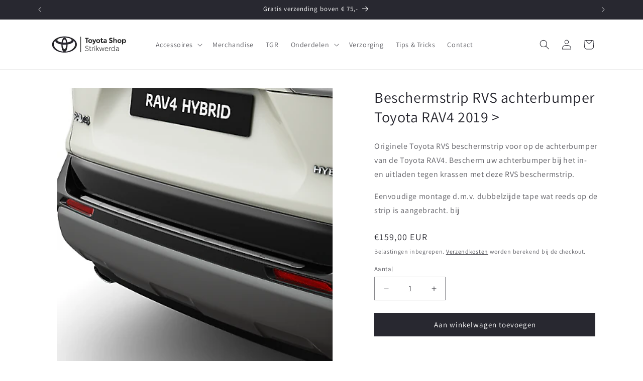

--- FILE ---
content_type: text/javascript
request_url: https://www.toyo-shop.nl/cdn/shop/t/20/assets/product-info.js?v=19485075357881213091752840987
body_size: 2279
content:
customElements.get("product-info")||customElements.define("product-info",class extends HTMLElement{quantityInput=void 0;quantityForm=void 0;onVariantChangeUnsubscriber=void 0;cartUpdateUnsubscriber=void 0;abortController=void 0;pendingRequestUrl=null;preProcessHtmlCallbacks=[];postProcessHtmlCallbacks=[];constructor(){super(),this.quantityInput=this.querySelector(".quantity__input")}connectedCallback(){this.initializeProductSwapUtility(),this.onVariantChangeUnsubscriber=subscribe(PUB_SUB_EVENTS.optionValueSelectionChange,this.handleOptionValueChange.bind(this)),this.initQuantityHandlers(),this.dispatchEvent(new CustomEvent("product-info:loaded",{bubbles:!0}))}addPreProcessCallback(callback){this.preProcessHtmlCallbacks.push(callback)}initQuantityHandlers(){this.quantityInput&&(this.quantityForm=this.querySelector(".product-form__quantity"),this.quantityForm&&(this.setQuantityBoundries(),this.dataset.originalSection||(this.cartUpdateUnsubscriber=subscribe(PUB_SUB_EVENTS.cartUpdate,this.fetchQuantityRules.bind(this)))))}disconnectedCallback(){this.onVariantChangeUnsubscriber(),this.cartUpdateUnsubscriber?.()}initializeProductSwapUtility(){this.preProcessHtmlCallbacks.push(html=>html.querySelectorAll(".scroll-trigger").forEach(element=>element.classList.add("scroll-trigger--cancel"))),this.postProcessHtmlCallbacks.push(newNode=>{window?.Shopify?.PaymentButton?.init(),window?.ProductModel?.loadShopifyXR()})}handleOptionValueChange({data:{event,target,selectedOptionValues}}){if(!this.contains(event.target))return;this.resetProductFormState();const productUrl=target.dataset.productUrl||this.pendingRequestUrl||this.dataset.url;this.pendingRequestUrl=productUrl;const shouldSwapProduct=this.dataset.url!==productUrl,shouldFetchFullPage=this.dataset.updateUrl==="true"&&shouldSwapProduct;this.renderProductInfo({requestUrl:this.buildRequestUrlWithParams(productUrl,selectedOptionValues,shouldFetchFullPage),targetId:target.id,callback:shouldSwapProduct?this.handleSwapProduct(productUrl,shouldFetchFullPage):this.handleUpdateProductInfo(productUrl)})}resetProductFormState(){const productForm=this.productForm;productForm?.toggleSubmitButton(!0),productForm?.handleErrorMessage()}handleSwapProduct(productUrl,updateFullPage){return html=>{this.productModal?.remove();const selector=updateFullPage?"product-info[id^='MainProduct']":"product-info",variant=this.getSelectedVariant(html.querySelector(selector));this.updateURL(productUrl,variant?.id),updateFullPage?(document.querySelector("head title").innerHTML=html.querySelector("head title").innerHTML,HTMLUpdateUtility.viewTransition(document.querySelector("main"),html.querySelector("main"),this.preProcessHtmlCallbacks,this.postProcessHtmlCallbacks)):HTMLUpdateUtility.viewTransition(this,html.querySelector("product-info"),this.preProcessHtmlCallbacks,this.postProcessHtmlCallbacks)}}renderProductInfo({requestUrl,targetId,callback}){this.abortController?.abort(),this.abortController=new AbortController,fetch(requestUrl,{signal:this.abortController.signal}).then(response=>response.text()).then(responseText=>{this.pendingRequestUrl=null;const html=new DOMParser().parseFromString(responseText,"text/html");callback(html)}).then(()=>{document.querySelector(`#${targetId}`)?.focus()}).catch(error=>{error.name==="AbortError"?console.log("Fetch aborted by user"):console.error(error)})}getSelectedVariant(productInfoNode){const selectedVariant=productInfoNode.querySelector("variant-selects [data-selected-variant]")?.innerHTML;return selectedVariant?JSON.parse(selectedVariant):null}buildRequestUrlWithParams(url,optionValues,shouldFetchFullPage=!1){const params=[];return!shouldFetchFullPage&&params.push(`section_id=${this.sectionId}`),optionValues.length&&params.push(`option_values=${optionValues.join(",")}`),`${url}?${params.join("&")}`}updateOptionValues(html){const variantSelects=html.querySelector("variant-selects");variantSelects&&HTMLUpdateUtility.viewTransition(this.variantSelectors,variantSelects,this.preProcessHtmlCallbacks)}handleUpdateProductInfo(productUrl){return html=>{const variant=this.getSelectedVariant(html);if(this.pickupAvailability?.update(variant),this.updateOptionValues(html),this.updateURL(productUrl,variant?.id),this.updateVariantInputs(variant?.id),!variant){this.setUnavailable();return}this.updateMedia(html,variant?.featured_media?.id);const updateSourceFromDestination=(id,shouldHide=source=>!1)=>{const source=html.getElementById(`${id}-${this.sectionId}`),destination=this.querySelector(`#${id}-${this.dataset.section}`);source&&destination&&(destination.innerHTML=source.innerHTML,destination.classList.toggle("hidden",shouldHide(source)))};updateSourceFromDestination("price"),updateSourceFromDestination("Sku",({classList})=>classList.contains("hidden")),updateSourceFromDestination("Inventory",({innerText})=>innerText===""),updateSourceFromDestination("Volume"),updateSourceFromDestination("Price-Per-Item",({classList})=>classList.contains("hidden")),this.updateQuantityRules(this.sectionId,html),this.querySelector(`#Quantity-Rules-${this.dataset.section}`)?.classList.remove("hidden"),this.querySelector(`#Volume-Note-${this.dataset.section}`)?.classList.remove("hidden"),this.productForm?.toggleSubmitButton(html.getElementById(`ProductSubmitButton-${this.sectionId}`)?.hasAttribute("disabled")??!0,window.variantStrings.soldOut),publish(PUB_SUB_EVENTS.variantChange,{data:{sectionId:this.sectionId,html,variant}})}}updateVariantInputs(variantId){this.querySelectorAll(`#product-form-${this.dataset.section}, #product-form-installment-${this.dataset.section}`).forEach(productForm=>{const input=productForm.querySelector('input[name="id"]');input.value=variantId??"",input.dispatchEvent(new Event("change",{bubbles:!0}))})}updateURL(url,variantId){this.querySelector("share-button")?.updateUrl(`${window.shopUrl}${url}${variantId?`?variant=${variantId}`:""}`),this.dataset.updateUrl!=="false"&&window.history.replaceState({},"",`${url}${variantId?`?variant=${variantId}`:""}`)}setUnavailable(){this.productForm?.toggleSubmitButton(!0,window.variantStrings.unavailable);const selectors=["price","Inventory","Sku","Price-Per-Item","Volume-Note","Volume","Quantity-Rules"].map(id=>`#${id}-${this.dataset.section}`).join(", ");document.querySelectorAll(selectors).forEach(({classList})=>classList.add("hidden"))}updateMedia(html,variantFeaturedMediaId){if(!variantFeaturedMediaId)return;const mediaGallerySource=this.querySelector("media-gallery ul"),mediaGalleryDestination=html.querySelector("media-gallery ul"),refreshSourceData=()=>{this.hasAttribute("data-zoom-on-hover")&&enableZoomOnHover(2);const mediaGallerySourceItems=Array.from(mediaGallerySource.querySelectorAll("li[data-media-id]")),sourceSet=new Set(mediaGallerySourceItems.map(item=>item.dataset.mediaId)),sourceMap=new Map(mediaGallerySourceItems.map((item,index)=>[item.dataset.mediaId,{item,index}]));return[mediaGallerySourceItems,sourceSet,sourceMap]};if(mediaGallerySource&&mediaGalleryDestination){let[mediaGallerySourceItems,sourceSet,sourceMap]=refreshSourceData();const mediaGalleryDestinationItems=Array.from(mediaGalleryDestination.querySelectorAll("li[data-media-id]")),destinationSet=new Set(mediaGalleryDestinationItems.map(({dataset})=>dataset.mediaId));let shouldRefresh=!1;for(let i=mediaGalleryDestinationItems.length-1;i>=0;i--)sourceSet.has(mediaGalleryDestinationItems[i].dataset.mediaId)||(mediaGallerySource.prepend(mediaGalleryDestinationItems[i]),shouldRefresh=!0);for(let i=0;i<mediaGallerySourceItems.length;i++)destinationSet.has(mediaGallerySourceItems[i].dataset.mediaId)||(mediaGallerySourceItems[i].remove(),shouldRefresh=!0);shouldRefresh&&([mediaGallerySourceItems,sourceSet,sourceMap]=refreshSourceData()),mediaGalleryDestinationItems.forEach((destinationItem,destinationIndex)=>{const sourceData=sourceMap.get(destinationItem.dataset.mediaId);sourceData&&sourceData.index!==destinationIndex&&(mediaGallerySource.insertBefore(sourceData.item,mediaGallerySource.querySelector(`li:nth-of-type(${destinationIndex+1})`)),[mediaGallerySourceItems,sourceSet,sourceMap]=refreshSourceData())})}this.querySelector("media-gallery")?.setActiveMedia?.(`${this.dataset.section}-${variantFeaturedMediaId}`,!0);const modalContent=this.productModal?.querySelector(".product-media-modal__content"),newModalContent=html.querySelector("product-modal .product-media-modal__content");modalContent&&newModalContent&&(modalContent.innerHTML=newModalContent.innerHTML)}setQuantityBoundries(){const data={cartQuantity:this.quantityInput.dataset.cartQuantity?parseInt(this.quantityInput.dataset.cartQuantity):0,min:this.quantityInput.dataset.min?parseInt(this.quantityInput.dataset.min):1,max:this.quantityInput.dataset.max?parseInt(this.quantityInput.dataset.max):null,step:this.quantityInput.step?parseInt(this.quantityInput.step):1};let min=data.min;const max=data.max===null?data.max:data.max-data.cartQuantity;max!==null&&(min=Math.min(min,max)),data.cartQuantity>=data.min&&(min=Math.min(min,data.step)),this.quantityInput.min=min,max?this.quantityInput.max=max:this.quantityInput.removeAttribute("max"),this.quantityInput.value=min,publish(PUB_SUB_EVENTS.quantityUpdate,void 0)}fetchQuantityRules(){const currentVariantId=this.productForm?.variantIdInput?.value;if(currentVariantId)return this.querySelector(".quantity__rules-cart .loading__spinner").classList.remove("hidden"),fetch(`${this.dataset.url}?variant=${currentVariantId}&section_id=${this.dataset.section}`).then(response=>response.text()).then(responseText=>{const html=new DOMParser().parseFromString(responseText,"text/html");this.updateQuantityRules(this.dataset.section,html)}).catch(e=>console.error(e)).finally(()=>this.querySelector(".quantity__rules-cart .loading__spinner").classList.add("hidden"))}updateQuantityRules(sectionId,html){if(!this.quantityInput)return;this.setQuantityBoundries();const quantityFormUpdated=html.getElementById(`Quantity-Form-${sectionId}`),selectors=[".quantity__input",".quantity__rules",".quantity__label"];for(let selector of selectors){const current=this.quantityForm.querySelector(selector),updated=quantityFormUpdated.querySelector(selector);if(!(!current||!updated))if(selector===".quantity__input"){const attributes=["data-cart-quantity","data-min","data-max","step"];for(let attribute of attributes){const valueUpdated=updated.getAttribute(attribute);valueUpdated!==null?current.setAttribute(attribute,valueUpdated):current.removeAttribute(attribute)}}else current.innerHTML=updated.innerHTML}}get productForm(){return this.querySelector("product-form")}get productModal(){return document.querySelector(`#ProductModal-${this.dataset.section}`)}get pickupAvailability(){return this.querySelector("pickup-availability")}get variantSelectors(){return this.querySelector("variant-selects")}get relatedProducts(){const relatedProductsSectionId=SectionId.getIdForSection(SectionId.parseId(this.sectionId),"related-products");return document.querySelector(`product-recommendations[data-section-id^="${relatedProductsSectionId}"]`)}get quickOrderList(){const quickOrderListSectionId=SectionId.getIdForSection(SectionId.parseId(this.sectionId),"quick_order_list");return document.querySelector(`quick-order-list[data-id^="${quickOrderListSectionId}"]`)}get sectionId(){return this.dataset.originalSection||this.dataset.section}});
//# sourceMappingURL=/cdn/shop/t/20/assets/product-info.js.map?v=19485075357881213091752840987
